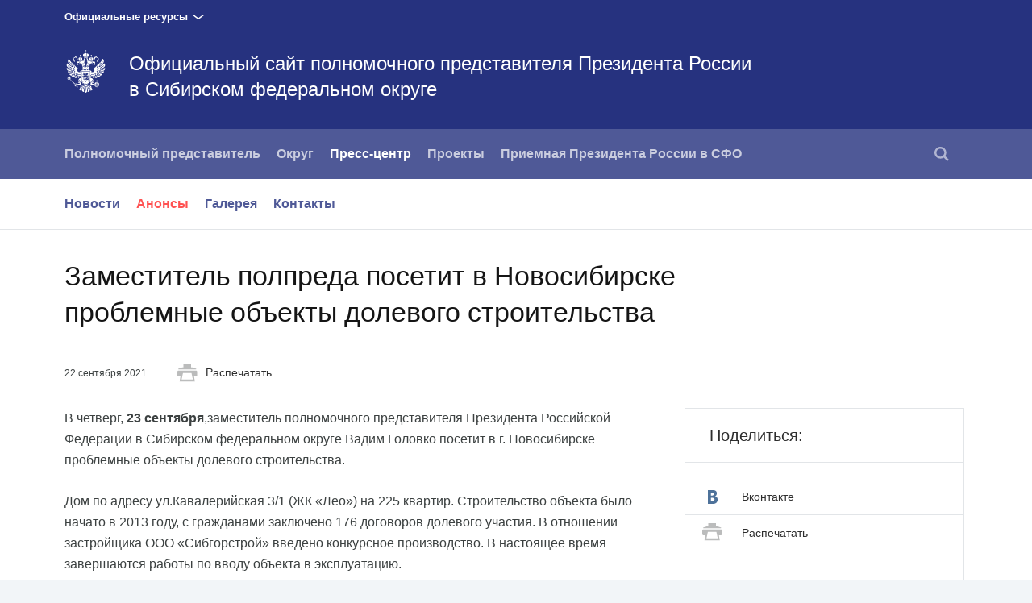

--- FILE ---
content_type: text/html; charset=UTF-8
request_url: http://www.sfo.gov.ru/press/anonsy/11382/
body_size: 5511
content:






<!DOCTYPE html>
<!--[if lt IE 7 ]>
<html class="ie6"> <![endif]-->
<!--[if IE 7 ]>
<html class="ie7"> <![endif]-->
<!--[if IE 8 ]>
<html class="ie8"> <![endif]-->
<!--[if IE 9 ]>
<html class="ie9"> <![endif]-->
<!--[if gt IE 8]><!-->
<html class="no-js"
      itemscope="itemscope"
      xmlns="http://www.w3.org/1999/xhtml"
      lang="ru"
      prefix="og: http://ogp.me/ns# video: http://ogp.me/ns/video# ya: http://webmaster.yandex.ru/vocabularies/">
<!--<![endif]-->
<head>
    <meta charset="utf-8">
    <link rel="stylesheet" type="text/css" media="all" href="/static/css/app.css"/>
    <title itemprop="name">Официальный сайт полномочного представителя Президента России 
в Сибирском федеральном округе</title>

    
    <meta name="viewport"
          content="width=device-width,initial-scale=1,maximum-scale=1,minimum-scale=0.7,user-scalable=0">
    
    <meta name="apple-mobile-web-app-capable"
          content="yes">
    <meta name="apple-mobile-web-app-title"
          content="Официальный сайт полномочного представителя Президента России 
в Сибирском федеральном округе">
    <meta name="format-detection"
          content="telephone=yes"/>
    <meta name="apple-mobile-web-app-status-bar-style"
          content="default">

    
    <meta property="og:site_name"
          content="Официальный сайт полномочного представителя Президента России 
в Сибирском федеральном округе"/>

    

    <meta property="og:type" content="article"/>
    
    <meta property="og:title" content="Заместитель полпреда посетит в Новосибирске проблемные объекты долевого строительства"/>
    <meta property="og:description" content=""/>

    
    



    <link media="print"
          href="/static/css/print.css"
          rel="stylesheet">
    

    
    
    
        
            
                
            <link rel="icon"
                  type="image/png"
                  href="/static/favicon-32x32.png"
                  sizes="32x32"/>
        
            
                
            <link rel="icon"
                  type="image/png"
                  href="/static/favicon-96x96.png"
                  sizes="96x96"/>
        
            
                
            <link rel="icon"
                  type="image/png"
                  href="/static/favicon-16x16.png"
                  sizes="16x16"/>
        
    
    
    <link rel="icon"
          type="image/png"
          href="/static/android-chrome-192x192.png"
          sizes="192x192"/>
    <link rel="manifest"
          href="/static/ru/manifest.json"/>

    
    

    
    
    
    
        
            
                
            <link rel="apple-touch-icon"
                  href="/static/apple-touch-icon-57x57.png"
                  sizes="57x57"/>
        
            
                
            <link rel="apple-touch-icon"
                  href="/static/apple-touch-icon-60x60.png"
                  sizes="60x60"/>
        
            
                
            <link rel="apple-touch-icon"
                  href="/static/apple-touch-icon-72x72.png"
                  sizes="72x72"/>
        
            
                
            <link rel="apple-touch-icon"
                  href="/static/apple-touch-icon-76x76.png"
                  sizes="76x76"/>
        
            
                
            <link rel="apple-touch-icon"
                  href="/static/apple-touch-icon-114x114.png"
                  sizes="114x114"/>
        
            
                
            <link rel="apple-touch-icon"
                  href="/static/apple-touch-icon-120x120.png"
                  sizes="120x120"/>
        
            
                
            <link rel="apple-touch-icon"
                  href="/static/apple-touch-icon-144x144.png"
                  sizes="144x144"/>
        
            
                
            <link rel="apple-touch-icon"
                  href="/static/apple-touch-icon-152x152.png"
                  sizes="152x152"/>
        
            
                
            <link rel="apple-touch-icon"
                  href="/static/apple-touch-icon-180x180.png"
                  sizes="180x180"/>
        
    

    
    

    
    

    

    <style>
        .preview_buttons_container {
            width: 100%;
            top: -30px;
            position: relative;
        }
    </style>
    <!--[if IE]>
    <script src="/static/js/html5shiv.js"></script>
    <script src="/static/js/es5-shim.js"></script>
    <script src="/static/js/es5-sham.js"></script>
    <![endif]-->
</head>
<body>


<div class="content_wrap">
    
        
    


    <div class="additional__menu">
        <div class="content_in">

            <span class="dropdown">Официальные ресурсы</span>

        </div>

        <div class="hidden additional__menu_list">
            <div class="content_in">
                <div class="cols">
                    <div class="col_flex col_flex_medium col_flex_first leader-4-cols leader-2-cols">
                        <h2 class="title_thin">Сайты полномочных представителей
                            Президента Российской Федерации</h2>

                        <div class="cols">
                            
                                <div class="col_flex col_flex_first">
                                    
                                        <div><a href="http://www.dfo.gov.ru/"
                                                class="">Дальневосточный федеральный округ</a>
                                        </div>
                                    
                                        <div><a href="http://pfo.gov.ru/"
                                                class="">Приволжский федеральный округ</a>
                                        </div>
                                    
                                        <div><a href="http://skfo.gov.ru"
                                                class="">Северо-Кавказский федеральный округ</a>
                                        </div>
                                    
                                        <div><a href="http://szfo.gov.ru/"
                                                class="">Северо-Западный федеральный округ</a>
                                        </div>
                                    
                                </div>
                            
                                <div class="col_flex col_flex_first">
                                    
                                        <div><a href="http://sfo.gov.ru/"
                                                class="">Сибирский федеральный округ</a>
                                        </div>
                                    
                                        <div><a href="http://uralfo.gov.ru/"
                                                class="">Уральский федеральный округ</a>
                                        </div>
                                    
                                        <div><a href="http://cfo.gov.ru/"
                                                class="">Центральный федеральный округ</a>
                                        </div>
                                    
                                        <div><a href="http://ufo.gov.ru/"
                                                class="">Южный федеральный округ</a>
                                        </div>
                                    
                                </div>
                            
                        </div>
                    </div>


                    <div class="col_flex">
                        <h2 class="title_thin">Сайты органов власти Российской
                            Федерации</h2>
                        
                            <div><a href="http://kremlin.ru">Президент</a></div>
                        
                            <div><a href="http://government.ru">Правительство</a></div>
                        
                            <div><a href="http://council.gov.ru">Совет Федерации</a></div>
                        
                            <div><a href="http://duma.gov.ru">Государственная дума</a></div>
                        
                    </div>
                    <div class="col_flex">
                        <h2 class="title_thin">Прочие ресурсы<br><br></h2>
                        
                            <div><a href="http://pravo.gov.ru">Официальный интернет-портал правовой информации</a></div>
                        
                            <div><a href="http://www.gosuslugi.ru">Портал государственных услуг</a></div>
                        
                    </div>


                </div>
            </div>

        </div>

    </div>

    <div class="header_wrapper">
        <div class="content_in_special">
            <div class="header">
                <div class="content_in">
                    <a class="header_logo"
                       href="/"></a>
                    
                    <h2 class="header_title">
                        <a href="/">Официальный сайт полномочного представителя Президента России <br/>в Сибирском федеральном округе </a></h2>
                </div>
            </div>
            
            
            <div class="main__menu">
                <div class="content_in"
                     style="position: relative">
                    <nav>
                        <a class="nav_toggle"
                           id="trigger"><i></i></a>
                        <ul class="main__menu_list">
                                <li class="main__menu_item ">
                                    <a href="/polpred/polpred/">Полномочный представитель</a>
                                </li>
                                <li class="main__menu_item ">
                                    <a href="/okrug/">Округ</a>
                                </li>
                                <li class="main__menu_item is-selected ">
                                    <a href="/press/novosti/">Пресс-центр</a>
                                </li>
                                <li class="main__menu_item ">
                                    <a href="/proekt/">Проекты</a>
                                </li>
                                <li class="main__menu_item ">
                                    <a href="/priemnaya/">Приемная Президента России в СФО</a>
                                </li>
                        </ul>
                    </nav>
                    <ul class="main__menu_list is-right">
                        
                        

                        
                        
                            <li class="main__menu_item search">
                                <a href=""><i></i></a>
                                
    
        <form action="/search/"
                
              class="search_form" >
            
                <span class="search_icon search"><i></i></span>
            <div class="input_wrapper">
                <input class="search_input"
                       type="text"
                       results="5"
                       name="q"
                       placeholder="Поиск"
                       autocomplete="off"/>
            </div>
            <div class="is-right">
                <button type="submit"
                        class="button search_button">Найти
                </button>
                <a class="search_close"><i></i></a>
            </div>
        </form>
    

                            </li>
                        
                        

                    </ul>
                </div>
            </div>

            
            <!-- BEGIN sub-menu -->
            
                
                
                <ul class="main__submenu_list is-wide">
                    <div class="content_in">
                        
                            <li class="main__menu_item ">
                                <a href="/press/novosti/"
                                   >Новости</a>
                            </li>
                        
                            <li class="main__menu_item ">
                                <a href="/press/anonsy/"
                                   class="selected">Анонсы</a>
                            </li>
                        
                            <li class="main__menu_item ">
                                <a href="/galereya/"
                                   >Галерея</a>
                            </li>
                        
                            <li class="main__menu_item ">
                                <a href="/press/contacts/"
                                   >Контакты</a>
                            </li>
                        
                    </div>
                </ul>
            
            <!-- END sub-menu -->

        </div>
    </div>

    
    
    
    

    <div class="content_wrapper">
        
<div class="content_in content_in_read content_in_high">
    

    



    
    <div class="read_meta_print">
        <h1 class="read_title title_big">Заместитель полпреда посетит в Новосибирске проблемные объекты долевого строительства</h1>
        <div class="read_meta"><span>22 сентября 2021</span>
            <a class="print"><i></i>Распечатать</a>
            </div>
    </div>

    <div class="col col_wide">
    
    <div class="read_content">
        

        <p>В четверг,<b> 23
сентября</b>,заместитель
полномочного представителя Президента Российской Федерации в Сибирском
федеральном округе Вадим Головко посетит в г. Новосибирске проблемные
объекты долевого строительства. </p><p>Дом по адресу ул.Кавалерийская 3/1 (ЖК «Лео») на 225
квартир. Строительство объекта было начато в 2013 году, с гражданами заключено
176 договоров долевого участия. В отношении застройщика ООО «Сибгорстрой»
введено конкурсное производство. В настоящее время завершаются работы по вводу
объекта в эксплуатацию.  </p><p>С начала 2021 года в Новосибирской области введены в
эксплуатацию 6 долгостроев. Решены проблемные вопросы почти 1,3 тысячи
участников долевого строительства. </p><p><b>Начало:</b> 12-30</p><p><b>Адрес: </b>ул.Кавалерийская 3/1 </p><p><i>Дополнительная
информация по телефону Сибирского окружного информационного центра: 8(383) 223-92-92</i></p>
        <div class="read_meta">
            

            <div class="meta_source">
                
                    <i></i>
                
            </div>
        </div>
    </div>

</div>
<div class="col col_small col_last">
    
    
    
    
    
    
    
    
    

    
        <div class="right_block read_share block_border">
            <h3 class="title_thin title_border">Поделиться:</h3>
            <ul class="list_small">
                
                    <li class="list_small_item">
                        <a class="share_link vkontakte"
                           href="https://www.vk.com/share.php?url=http%3A//www.sfo.gov.ru/press/anonsy/11382/&amp;title=%D0%97%D0%B0%D0%BC%D0%B5%D1%81%D1%82%D0%B8%D1%82%D0%B5%D0%BB%D1%8C%20%D0%BF%D0%BE%D0%BB%D0%BF%D1%80%D0%B5%D0%B4%D0%B0%20%D0%BF%D0%BE%D1%81%D0%B5%D1%82%D0%B8%D1%82%20%D0%B2%20%D0%9D%D0%BE%D0%B2%D0%BE%D1%81%D0%B8%D0%B1%D0%B8%D1%80%D1%81%D0%BA%D0%B5%20%D0%BF%D1%80%D0%BE%D0%B1%D0%BB%D0%B5%D0%BC%D0%BD%D1%8B%D0%B5%20%D0%BE%D0%B1%D1%8A%D0%B5%D0%BA%D1%82%D1%8B%20%D0%B4%D0%BE%D0%BB%D0%B5%D0%B2%D0%BE%D0%B3%D0%BE%20%D1%81%D1%82%D1%80%D0%BE%D0%B8%D1%82%D0%B5%D0%BB%D1%8C%D1%81%D1%82%D0%B2%D0%B0&amp;description="
                           data-service="vkontakte"
                           rel="nofollow"
                           target="_blank"><i></i>Вконтакте</a>
                    </li>
                
                
                
                
                    <li class="list_small_item list_small_item_special">
                        <a class="print"><i></i>Распечатать</a>
                    </li>
                
            </ul>
        </div>
    

    
    
        
        
    

    
    

    
    

</div>

</div>


        
    <div class="footer">
        <div class="content_in">
            
                
                    
                        <div class="footer_col footer_col_last">
                            <h3 class="footer_title is-wide">
                                Разделы
                            </h3>
                            <ul class="footer_list">
                                
                                    
                                        <li class="footer_item">
                                            
                                                
                                                
                                                
                                                    <a href="/polpred/polpred/">Полномочный представитель</a>
                                                
                                            
                                        </li>
                                    
                                        <li class="footer_item">
                                            
                                                
                                                
                                                
                                                    <a href="/okrug/">Округ</a>
                                                
                                            
                                        </li>
                                    
                                        <li class="footer_item">
                                            
                                                
                                                
                                                
                                                    <a href="/press/novosti/">Пресс-центр</a>
                                                
                                            
                                        </li>
                                    
                                        <li class="footer_item">
                                            
                                                
                                                
                                                
                                                    <a href="/proekt/">Проекты</a>
                                                
                                            
                                        </li>
                                    
                                        <li class="footer_item">
                                            
                                                
                                                
                                                
                                                    <a href="/priemnaya/">Приемная Президента Российской Федерации в Сибирском федеральном округе</a>
                                                
                                            
                                        </li>
                                    
                                
                            </ul>
                        </div>
                    
                
            
        </div>

        <div class="content_in">
            <div class="footer_description">
                <div class="footer_col footer_copy footer_wide">
                    <i class="footer_logo"></i>
                    
                    Официальный сайт полномочного представителя Президента России <br/>в Сибирском федеральном округе
                </div>
                <div class="footer_col footer_col_last footer_wide is-wide">
                    <div class="footer_item"
                         role="contentinfo"><p>Все материалы сайта доступны по
                        лицензии:<br/><a href="http://creativecommons.org/licenses/by/4.0/deed.ru"
                                         hreflang="ru"
                                         class="underline"
                                         rel="license"
                                         target="_blank">Creative Commons
                            Attribution 4.0 International</a>
                    </p>
                    </div>
                </div>
            </div>
        </div>
    </div>


    </div>
</div>

<div class="gallery_overlay">
    <div class="gallery"></div>
</div>


    
    <div class="mobile__menu_wrapper" id="mobile_menu">
        <i class="mobile__menu_close"></i>
        <ul class="mobile__menu main__menu_list">
            
                <li class="mobile__menu_item main__menu_item">
                    <a href="/polpred/polpred/" class="mobile__menu_title">Полномочный представитель</a>
                    
                        <ul class="mobile__submenu">
                            
                                <li class="main__menu_item">
                                    <a href="/polpred/polpred/">Полномочный представитель</a>
                                </li>
                            
                                <li class="main__menu_item">
                                    <a href="/polpred/zam/">Заместители и помощники</a>
                                </li>
                            
                                <li class="main__menu_item">
                                    <a href="/polpred/gfi/">Главные федеральные инспекторы</a>
                                </li>
                            
                                <li class="main__menu_item">
                                    <a href="/polpred/departament/">Департаменты</a>
                                </li>
                            
                                <li class="main__menu_item">
                                    <a href="/polpred/orgs/">Совещательные органы</a>
                                </li>
                            
                        </ul>
                    
                </li>
                <li class="mobile__menu_item main__menu_item">
                    <a href="/okrug/" class="mobile__menu_title">Округ</a>
                    
                        <ul class="mobile__submenu">
                            
                                <li class="main__menu_item">
                                    <a href="/okrug/">Паспорт округа</a>
                                </li>
                            
                                <li class="main__menu_item">
                                    <a href="/okrug/inves/">Инвестиционный уполномоченный</a>
                                </li>
                            
                                <li class="main__menu_item">
                                    <a href="/okrug/obshestvo/">Гражданское общество</a>
                                </li>
                            
                        </ul>
                    
                </li>
                <li class="mobile__menu_item main__menu_item is-selected">
                    <a href="/press/novosti/" class="mobile__menu_title">Пресс-центр</a>
                    
                        <ul class="mobile__submenu">
                            
                                <li class="main__menu_item">
                                    <a href="/press/novosti/">Новости</a>
                                </li>
                            
                                <li class="main__menu_item is-selected">
                                    <a href="/press/anonsy/">Анонсы</a>
                                </li>
                            
                                <li class="main__menu_item">
                                    <a href="/galereya/">Галерея</a>
                                </li>
                            
                                <li class="main__menu_item">
                                    <a href="/press/contacts/">Контакты</a>
                                </li>
                            
                        </ul>
                    
                </li>
                <li class="mobile__menu_item main__menu_item">
                    <a href="/proekt/" class="mobile__menu_title">Проекты</a>
                    
                </li>
                <li class="mobile__menu_item main__menu_item">
                    <a href="/priemnaya/" class="mobile__menu_title">Приемная Президента России в СФО</a>
                    
                </li>
            
            
            
            
                <li class="main__menu_item">
                    
    
        <form action="/search/"
                >
            
            <div class="input_wrapper">
                <input class="search_input"
                       type="text"
                       results="5"
                       name="q"
                       placeholder="Поиск"
                       autocomplete="off"/>
            </div>
            <div >
                <button type="submit"
                        class="button search_button">Найти
                </button>
                
            </div>
        </form>
    

                </li>
            
        </ul>
    </div>



<script type="text/javascript" src="/static/js/app.js"></script>





</body>
</html>